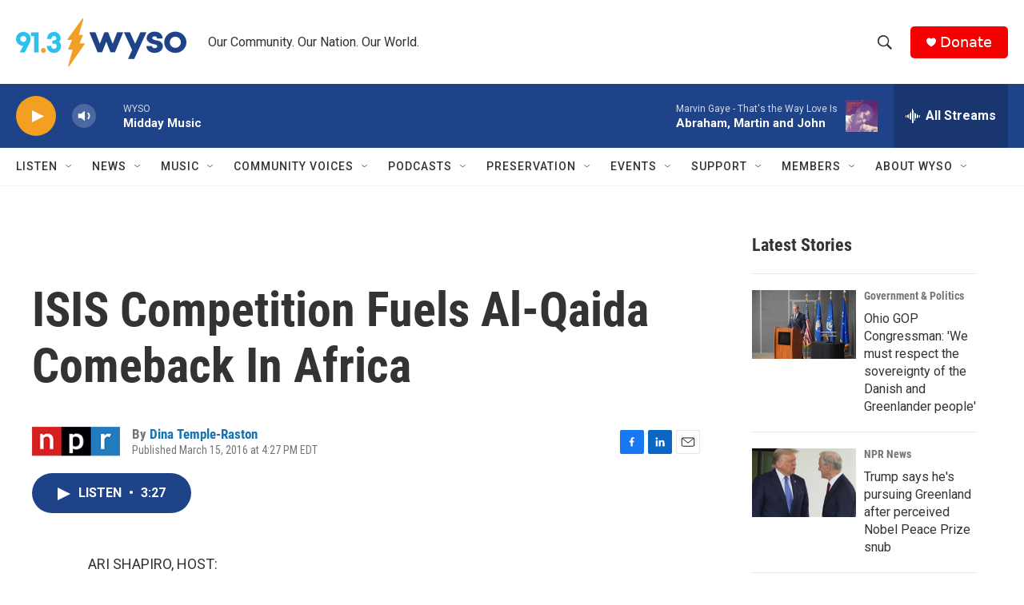

--- FILE ---
content_type: text/html; charset=utf-8
request_url: https://www.google.com/recaptcha/api2/aframe
body_size: 266
content:
<!DOCTYPE HTML><html><head><meta http-equiv="content-type" content="text/html; charset=UTF-8"></head><body><script nonce="suW41fe426VsMJUUHBnbjA">/** Anti-fraud and anti-abuse applications only. See google.com/recaptcha */ try{var clients={'sodar':'https://pagead2.googlesyndication.com/pagead/sodar?'};window.addEventListener("message",function(a){try{if(a.source===window.parent){var b=JSON.parse(a.data);var c=clients[b['id']];if(c){var d=document.createElement('img');d.src=c+b['params']+'&rc='+(localStorage.getItem("rc::a")?sessionStorage.getItem("rc::b"):"");window.document.body.appendChild(d);sessionStorage.setItem("rc::e",parseInt(sessionStorage.getItem("rc::e")||0)+1);localStorage.setItem("rc::h",'1768846644507');}}}catch(b){}});window.parent.postMessage("_grecaptcha_ready", "*");}catch(b){}</script></body></html>